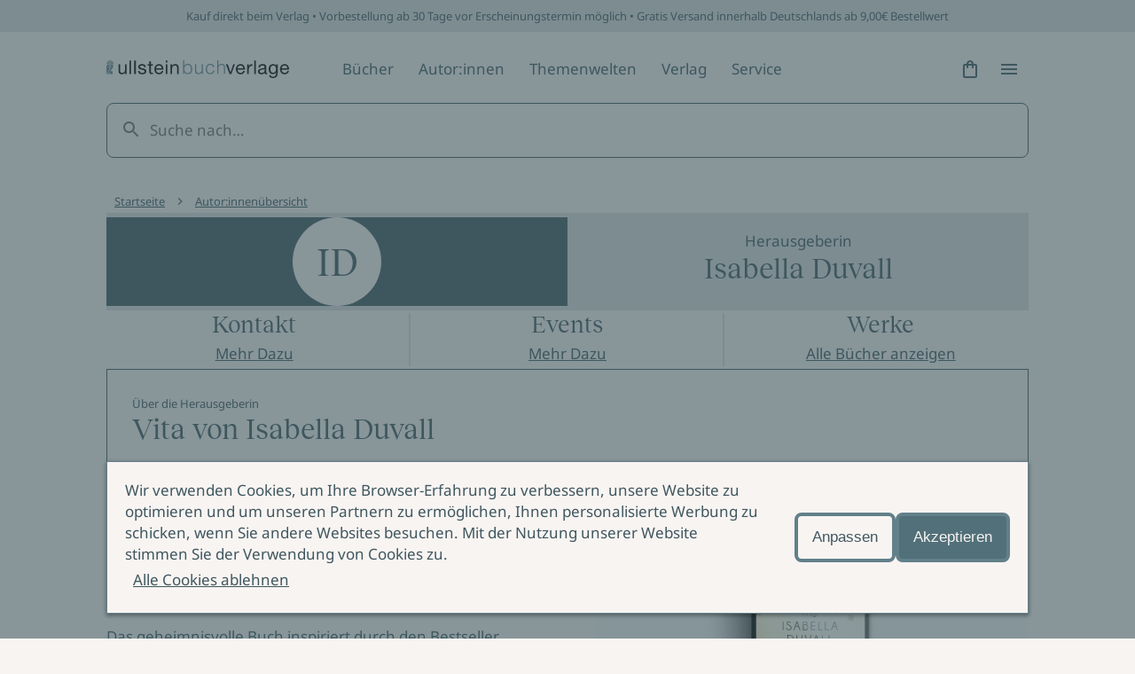

--- FILE ---
content_type: application/javascript; charset=UTF-8
request_url: https://www.ullstein.de/_next/static/chunks/pages/search-de200a2a1f23eb64.js
body_size: 2617
content:
(self.webpackChunk_N_E=self.webpackChunk_N_E||[]).push([[603],{8266:function(e,t,n){(window.__NEXT_P=window.__NEXT_P||[]).push(["/search",function(){return n(22564)}])},23525:function(e,t,n){"use strict";n.d(t,{P:function(){return h}});var r=n(75815),a=n(55577),i=n(14251),o=n(84737),s=n(85893),l=n(67294),u=n(96374);function c(e){var t=e.onErrorReset;return(0,s.jsxs)("div",{children:[(0,s.jsx)("h2",{children:"Oops, there is an error!"}),(0,s.jsx)("button",{type:"button",onClick:t,children:"Try again?"})]})}var d=function(e){(0,a.Z)(n,e);var t=(0,o.Z)(n);function n(e){var a;return(0,r.Z)(this,n),(a=t.call(this,e)).state={hasError:!1},a}var i=n.prototype;return i.componentDidCatch=function(e,t){u.ZP.error(e,{errorInfo:t})},i.render=function(){var e=this;return this.state.hasError?(0,s.jsx)(this.props.fallback,{onErrorReset:function(){return e.setState({hasError:!1})}}):this.props.children},n.getDerivedStateFromError=function(e){return{hasError:!0}},n}(l.Component);function h(e){var t=arguments.length>1&&void 0!==arguments[1]?arguments[1]:c;return function(n){return(0,s.jsx)(d,{fallback:t,children:(0,s.jsx)(e,(0,i.Z)({},n))})}}},14878:function(e,t,n){"use strict";n.d(t,{w:function(){return l}});var r=n(14251),a=n(52875),i=n(85893),o=n(9008),s=n.n(o),l=function(e){var t,n,o,l,u,c=e.seomatic,d=e.title,h=e.robots,v=e.description,p=JSON.parse(null!==(n=null===c||void 0===c?void 0:c.metaTitleContainer)&&void 0!==n?n:"{}"),x=JSON.parse(null!==(o=null===c||void 0===c?void 0:c.metaTagContainer)&&void 0!==o?o:"{}"),b=JSON.parse(null!==(l=null===c||void 0===c?void 0:c.metaLinkContainer)&&void 0!==l?l:"{}"),g=JSON.parse(null!==(u=null===c||void 0===c?void 0:c.metaJsonLdContainer)&&void 0!==u?u:"{}"),f=Object.values(g).map((function(e){return JSON.stringify(e)})).toString().replace(/</g,"\\u003C");return(0,i.jsxs)(s(),{children:[(0,i.jsx)("title",{children:null!==d&&void 0!==d?d:null===p||void 0===p||null===(t=p.title)||void 0===t?void 0:t.title}),v?(0,i.jsx)("meta",{content:v,name:"description"}):null,Object.values(x).map((function(e,t){return Array.isArray(e)?e.map((function(e,n){return(0,i.jsx)("meta",(0,r.Z)({},e),"m".concat(t,"-").concat(n))})):(0,i.jsx)("meta",(0,a.Z)((0,r.Z)({},e),{content:"robots"===e.name&&null!==h&&void 0!==h?h:e.content}),"m".concat(t))})),Object.values(b).map((function(e,t){return Array.isArray(e)?e.map((function(e,n){return(0,i.jsx)("link",{rel:e.rel,href:e.href},"l".concat(t,"-").concat(n))})):(0,i.jsx)("link",{rel:e.rel,href:e.href},"l".concat(t))})),g&&(0,i.jsx)("script",{type:"application/ld+json",dangerouslySetInnerHTML:{__html:"[".concat(f,"]")}})]})}},22564:function(e,t,n){"use strict";n.r(t),n.d(t,{__N_SSP:function(){return k}});var r=n(85893),a=n(67294),i=n(75201),o=n(54942),s=n(2417),l=n(58685),u=n(61618),c=n(61151),d=n(55527),h=n(11358),v=n(83105),p=n(15148),x=n(67837),b=n(99374),g=n(46383),f=n(64285),y=n(85468),j=n(23525),m=n(11163),P=n(68797),T=n(14878),q=n(21888),L=function(e){var t=e.query,n=(0,f.n)(),a=(0,i.a)(),o=a.hits,s=a.isLastPage,l=a.showMore,u=a.results;if(0===o.length)return(0,r.jsx)(c.b,{headline:n.search.resultListNotFoundHeadline(t,n.search.categoryProducts),copy:n.search.resultListNotFoundCopy});var p,x=o;return(0,r.jsxs)("main",{children:[(0,r.jsx)(d.r,{columns:4,children:null===x||void 0===x?void 0:x.map((function(e){var t;return(0,r.jsx)(h.s,{title:e.title,subtitle:e.primaryAuthorLine,href:e.uri,flags:e.productTags,image:{src:null===(t=e.covers)||void 0===t?void 0:t.coverPortrait,alt:e.title,aspectRatio:"portrait",width:880,height:1173},price:e.price,priceLabel:e.type},e.objectID)}))}),(0,r.jsx)(v.t,{text:n.search.paginationText(n.search.categoryProducts,o.length,null!==(p=null===u||void 0===u?void 0:u.nbHits)&&void 0!==p?p:0),buttonLabel:n.search.paginationButtonLabel(n.search.categoryProducts),allShown:s,onClick:l})]})},C=function(e){var t=e.query,n=(0,f.n)(),a=(0,i.a)(),o=a.hits,s=a.isLastPage,l=a.showMore,u=a.results;if(0===o.length)return(0,r.jsx)(c.b,{headline:n.search.resultListNotFoundHeadline(t,n.search.categoryAuthors),copy:n.search.resultListNotFoundCopy});var h,x=o;return(0,r.jsxs)(r.Fragment,{children:[(0,r.jsx)(d.r,{columns:6,children:null===x||void 0===x?void 0:x.map((function(e){var t,n;return(0,r.jsx)(p.p,{headline:e.fullName,subline:e.genderedMainRole,href:e.uri,thumbnail:{type:(null===(t=e.authorPhoto)||void 0===t?void 0:t.authorSquare200)?"image":"author",image:{src:null===(n=e.authorPhoto)||void 0===n?void 0:n.authorSquare200,alt:e.fullName,width:200,height:200},authorInitials:e.initials}},e.objectID)}))}),(0,r.jsx)(v.t,{text:n.search.paginationText(n.search.categoryAuthors,o.length,null!==(h=null===u||void 0===u?void 0:u.nbHits)&&void 0!==h?h:0),buttonLabel:n.search.paginationButtonLabel(n.search.categoryAuthors),allShown:s,onClick:l})]})},N=function(e){var t=e.query,n=(0,f.n)(),a=(0,i.a)(),o=a.hits,s=a.isLastPage,l=a.showMore,u=a.results;if(0===o.length)return(0,r.jsx)(c.b,{headline:n.search.resultListNotFoundHeadline(t,n.search.categoryEvents),copy:n.search.resultListNotFoundCopy});var d,h,p,g=o;return(0,r.jsxs)(r.Fragment,{children:[(0,r.jsx)(x.v,{children:null===g||void 0===g?void 0:g.map((function(e){var t;return(0,r.jsx)(b.z,{image:{src:null!==(d=null===(t=e.visual)||void 0===t?void 0:t.portrait516)&&void 0!==d?d:"",alt:e.title,width:516,height:688},category:e.type,headline:e.title,bookTitle:e.bookLine,author:e.authorLine,location:e.locationLine,price:null!==(h=e.minPrice)&&void 0!==h?h:"",link:{label:n.eventTeaser.link,href:e.uri}},e.objectID)}))}),(0,r.jsx)(v.t,{text:n.search.paginationText(n.search.categoryEvents,o.length,null!==(p=null===u||void 0===u?void 0:u.nbHits)&&void 0!==p?p:0),buttonLabel:n.search.paginationButtonLabel(n.search.categoryEvents),allShown:s,onClick:l})]})},w=function(e){var t=e.query,n=(0,f.n)(),a=(0,i.a)(),o=a.hits,s=a.isLastPage,l=a.showMore,u=a.results;if(0===o.length)return(0,r.jsx)(c.b,{headline:n.search.resultListNotFoundHeadline(t,n.search.categoryEditorials),copy:n.search.resultListNotFoundCopy});var h,x=o;return(0,r.jsxs)(r.Fragment,{children:[(0,r.jsx)(d.r,{columns:6,children:null===x||void 0===x?void 0:x.map((function(e){var t;return(0,r.jsx)(p.p,{headline:e.title,href:e.uri,image:{src:null===(t=e.visual)||void 0===t?void 0:t.square300,alt:e.title,width:300,height:300}},e.objectID)}))}),(0,r.jsx)(v.t,{text:n.search.paginationText(n.search.categoryEditorials,o.length,null!==(h=null===u||void 0===u?void 0:u.nbHits)&&void 0!==h?h:0),buttonLabel:n.search.paginationButtonLabel(n.search.categoryEditorials),allShown:s,onClick:l})]})},E=function(e){var t=e.activeTab,n=e.query,a=e.onTabChange,i=(0,f.n)(),u=(0,o.b)().scopedResults,c=(0,r.jsxs)(s.g,{indexName:(0,y.Jb)({index:P.G.products.index}),children:[(0,r.jsx)(l.T,{query:n,hitsPerPage:P.G.products.hitsPerPage}),(0,r.jsx)(L,{query:n})]}),d=(0,r.jsxs)(s.g,{indexName:(0,y.Jb)({index:P.G.authors.index}),children:[(0,r.jsx)(l.T,{query:n,hitsPerPage:P.G.authors.hitsPerPage}),(0,r.jsx)(C,{query:n})]}),h=(0,r.jsxs)(s.g,{indexName:(0,y.Jb)({index:P.G.events.index}),children:[(0,r.jsx)(l.T,{query:n,hitsPerPage:P.G.events.hitsPerPage}),(0,r.jsx)(N,{query:n})]}),v=(0,r.jsxs)(s.g,{indexName:(0,y.Jb)({index:P.G.editorials.index}),children:[(0,r.jsx)(l.T,{query:n,hitsPerPage:P.G.editorials.hitsPerPage}),(0,r.jsx)(w,{query:n})]});return(0,r.jsx)(g.L,{headline:i.search.searchHeadline(n),onTabChanged:a,tabs:[{id:"productsTab",selected:"products"===t,label:i.search.categoryProducts,amount:"".concat((0,P.v)(u,(0,y.Jb)({index:P.G.products.index})))},{id:"authorsTab",selected:"authors"===t,label:i.search.categoryAuthors,amount:"".concat((0,P.v)(u,(0,y.Jb)({index:P.G.authors.index})))},{id:"eventsTab",selected:"events"===t,label:i.search.categoryEvents,amount:"".concat((0,P.v)(u,(0,y.Jb)({index:P.G.events.index})))},{id:"themesTab",selected:"editorials"===t,label:i.search.categoryEditorials,amount:"".concat((0,P.v)(u,(0,y.Jb)({index:P.G.editorials.index})))}],tabContents:[{id:"productsContent",content:c},{id:"authorsContent",content:d},{id:"eventsContent",content:h},{id:"themesContent",content:v}]})},k=!0;t.default=(0,j.P)((function(e){var t=e.initiallyActiveTab,n=e.query,i=e.seomatic,o=(0,f.n)(),s=(0,m.useRouter)(),l=(0,a.useState)(t),c=l[0],d=l[1];(0,a.useEffect)((function(){s.query.tab&&s.query.q==n||s.replace({pathname:"/".concat(q.H.search),query:{q:n,tab:t}},void 0,{shallow:!0})}),[s,n,t]),(0,a.useEffect)((function(){var e=(Array.isArray(s.query.tab)?s.query.tab[0]:s.query.tab)||"";e in P.G?d(e):d("products")}),[s.query.tab]);return(0,r.jsxs)(r.Fragment,{children:[(0,r.jsx)(T.w,{seomatic:i,title:"".concat(o.search.title(n)," | ").concat(o.general.pageTitle),robots:"noindex, nofollow"}),(0,r.jsx)(u.p,{searchClient:y.Jw,indexName:void 0,children:(0,r.jsx)(E,{query:n,activeTab:c,onTabChange:function(e){var t={productsTab:"products",authorsTab:"authors",eventsTab:"events",themesTab:"editorials"}[e]||"products";d(t),s.push({pathname:"/".concat(q.H.search),query:{q:n,tab:t}},void 0,{shallow:!0})}})})]})}))}},function(e){e.O(0,[123,774,888,179],(function(){return t=8266,e(e.s=t);var t}));var t=e.O();_N_E=t}]);

--- FILE ---
content_type: application/javascript; charset=UTF-8
request_url: https://www.ullstein.de/_next/static/chunks/433-22b991798aea080d.js
body_size: 3582
content:
"use strict";(self.webpackChunk_N_E=self.webpackChunk_N_E||[]).push([[433],{3:function(e,t,r){r.d(t,{c:function(){return E}});var n=r(87456),i=r(11490),o=r(28537),a=r(90761);function c(e,t,r){return e.state.isHierarchicalFacet(t)?e.state.isHierarchicalFacetRefined(t,r):e.state.isConjunctiveFacet(t)?e.state.isFacetRefined(t,r):e.state.isDisjunctiveFacetRefined(t,r)}function u(e,t){var r=Object.keys(e);if(Object.getOwnPropertySymbols){var n=Object.getOwnPropertySymbols(e);t&&(n=n.filter((function(t){return Object.getOwnPropertyDescriptor(e,t).enumerable}))),r.push.apply(r,n)}return r}function s(e){for(var t=1;t<arguments.length;t++){var r=null!=arguments[t]?arguments[t]:{};t%2?u(Object(r),!0).forEach((function(t){f(e,t,r[t])})):Object.getOwnPropertyDescriptors?Object.defineProperties(e,Object.getOwnPropertyDescriptors(r)):u(Object(r)).forEach((function(t){Object.defineProperty(e,t,Object.getOwnPropertyDescriptor(r,t))}))}return e}function f(e,t,r){return(t=function(e){var t=function(e,t){if("object"!==l(e)||null===e)return e;var r=e[Symbol.toPrimitive];if(void 0!==r){var n=r.call(e,t||"default");if("object"!==l(n))return n;throw new TypeError("@@toPrimitive must return a primitive value.")}return("string"===t?String:Number)(e)}(e,"string");return"symbol"===l(t)?t:String(t)}(t))in e?Object.defineProperty(e,t,{value:r,enumerable:!0,configurable:!0,writable:!0}):e[t]=r,e}function l(e){return l="function"==typeof Symbol&&"symbol"==typeof Symbol.iterator?function(e){return typeof e}:function(e){return e&&"function"==typeof Symbol&&e.constructor===Symbol&&e!==Symbol.prototype?"symbol":typeof e},l(e)}function p(e,t){return function(e){if(Array.isArray(e))return e}(e)||function(e,t){var r=null==e?null:"undefined"!=typeof Symbol&&e[Symbol.iterator]||e["@@iterator"];if(null!=r){var n,i,o,a,c=[],u=!0,s=!1;try{if(o=(r=r.call(e)).next,0===t){if(Object(r)!==r)return;u=!1}else for(;!(u=(n=o.call(r)).done)&&(c.push(n.value),c.length!==t);u=!0);}catch(f){s=!0,i=f}finally{try{if(!u&&null!=r.return&&(a=r.return(),Object(a)!==a))return}finally{if(s)throw i}}return c}}(e,t)||function(e,t){if(!e)return;if("string"===typeof e)return m(e,t);var r=Object.prototype.toString.call(e).slice(8,-1);"Object"===r&&e.constructor&&(r=e.constructor.name);if("Map"===r||"Set"===r)return Array.from(e);if("Arguments"===r||/^(?:Ui|I)nt(?:8|16|32)(?:Clamped)?Array$/.test(r))return m(e,t)}(e,t)||function(){throw new TypeError("Invalid attempt to destructure non-iterable instance.\nIn order to be iterable, non-array objects must have a [Symbol.iterator]() method.")}()}function m(e,t){(null==t||t>e.length)&&(t=e.length);for(var r=0,n=new Array(t);r<t;r++)n[r]=e[r];return n}function g(e){var t=e.instantSearchInstance,r=e.helper,n=e.attribute,i=e.widgetType;return function(){for(var e=arguments.length,o=new Array(e),a=0;a<e;a++)o[a]=arguments[a];var u=o[1],f=o[2],m=void 0===f?"Filter Applied":f,g=o[3],b=void 0===g?{}:g,y=o[0].split(":"),h=p(y,2),v=h[0],d=h[1],S="string"===typeof n?n:n(u);1===o.length&&"object"===l(o[0])?t.sendEventToInsights(o[0]):"click"===v&&o.length>=2&&o.length<=4&&(c(r,S,u)||t.sendEventToInsights({insightsMethod:"clickedFilters",widgetType:i,eventType:v,eventModifier:d,payload:s({eventName:m,index:r.getIndex(),filters:["".concat(S,":").concat(u)]},b),attribute:S}))}}function b(e){return b="function"==typeof Symbol&&"symbol"==typeof Symbol.iterator?function(e){return typeof e}:function(e){return e&&"function"==typeof Symbol&&e.constructor===Symbol&&e!==Symbol.prototype?"symbol":typeof e},b(e)}var y=["name","escapedValue"],h=["escapedValue","value"];function v(e,t){var r=Object.keys(e);if(Object.getOwnPropertySymbols){var n=Object.getOwnPropertySymbols(e);t&&(n=n.filter((function(t){return Object.getOwnPropertyDescriptor(e,t).enumerable}))),r.push.apply(r,n)}return r}function d(e){for(var t=1;t<arguments.length;t++){var r=null!=arguments[t]?arguments[t]:{};t%2?v(Object(r),!0).forEach((function(t){S(e,t,r[t])})):Object.getOwnPropertyDescriptors?Object.defineProperties(e,Object.getOwnPropertyDescriptors(r)):v(Object(r)).forEach((function(t){Object.defineProperty(e,t,Object.getOwnPropertyDescriptor(r,t))}))}return e}function S(e,t,r){return(t=function(e){var t=function(e,t){if("object"!==b(e)||null===e)return e;var r=e[Symbol.toPrimitive];if(void 0!==r){var n=r.call(e,t||"default");if("object"!==b(n))return n;throw new TypeError("@@toPrimitive must return a primitive value.")}return("string"===t?String:Number)(e)}(e,"string");return"symbol"===b(t)?t:String(t)}(t))in e?Object.defineProperty(e,t,{value:r,enumerable:!0,configurable:!0,writable:!0}):e[t]=r,e}function O(e,t){if(null==e)return{};var r,n,i=function(e,t){if(null==e)return{};var r,n,i={},o=Object.keys(e);for(n=0;n<o.length;n++)r=o[n],t.indexOf(r)>=0||(i[r]=e[r]);return i}(e,t);if(Object.getOwnPropertySymbols){var o=Object.getOwnPropertySymbols(e);for(n=0;n<o.length;n++)r=o[n],t.indexOf(r)>=0||Object.prototype.propertyIsEnumerable.call(e,r)&&(i[r]=e[r])}return i}var j=(0,n.K)({name:"refinement-list",connector:!0}),w=["isRefined","count:desc","name:asc"];function P(e,t){return e.refinementList?(e.refinementList[t]&&0!==e.refinementList[t].length||delete e.refinementList[t],0===Object.keys(e.refinementList).length&&delete e.refinementList,e):e}var F=function(e){var t=arguments.length>1&&void 0!==arguments[1]?arguments[1]:i.Z;return(0,o._)(e,j()),function(r){var n=r||{},i=n.attribute,o=n.operator,c=void 0===o?"or":o,u=n.limit,s=void 0===u?10:u,f=n.showMore,l=void 0!==f&&f,p=n.showMoreLimit,m=void 0===p?20:p,b=n.sortBy,v=void 0===b?w:b,F=n.escapeFacetValues,R=void 0===F||F,E=n.transformItems,D=void 0===E?function(e){return e}:E;if(!i)throw new Error(j("The `attribute` option is required."));if(!/^(and|or)$/.test(c))throw new Error(j('The `operator` must one of: `"and"`, `"or"` (got "'.concat(c,'").')));if(!0===l&&m<=s)throw new Error(j("`showMoreLimit` should be greater than `limit`."));var I,L,T,x=function(e){var t=e.name,r=e.escapedValue;return d(d({},O(e,y)),{},{value:r,label:t,highlighted:t})},k=[],M=!0,V=!1,A=function(){};function C(){A()}function $(){return V?m:s}var W=function(){return function(){}};return{$$type:"ais.refinementList",init:function(t){e(d(d({},this.getWidgetRenderState(t)),{},{instantSearchInstance:t.instantSearchInstance}),!0)},render:function(t){e(d(d({},this.getWidgetRenderState(t)),{},{instantSearchInstance:t.instantSearchInstance}),!1)},getRenderState:function(e,t){return d(d({},e),{},{refinementList:d(d({},e.refinementList),{},S({},i,this.getWidgetRenderState(t)))})},getWidgetRenderState:function(t){var n=this,o=t.results,c=t.state,u=t.createURL,f=t.instantSearchInstance,p=t.helper,m=[],b=[];if(T&&L&&W||(T=g({instantSearchInstance:f,helper:p,attribute:i,widgetType:this.$$type}),L=function(e){T("click:internal",e),p.toggleFacetRefinement(i,e).search()},W=function(t,r){return function(n){return function(o){var c=n.instantSearchInstance,u=n.results;if(""===o&&k)e(d(d({},r.getWidgetRenderState(d(d({},n),{},{results:I}))),{},{instantSearchInstance:c}),!1);else{var s={highlightPreTag:R?a.dg.highlightPreTag:a.Rn.highlightPreTag,highlightPostTag:R?a.dg.highlightPostTag:a.Rn.highlightPostTag};t.searchForFacetValues(i,o,Math.min($(),100),s).then((function(t){var i=R?(0,a.gf)(t.facetHits):t.facetHits,o=D(i.map((function(e){var t=e.escapedValue,r=e.value;return d(d({},O(e,h)),{},{value:t,label:r})})),{results:u});e(d(d({},r.getWidgetRenderState(d(d({},n),{},{results:I}))),{},{items:o,canToggleShowMore:!1,canRefine:!0,isFromSearch:!0,instantSearchInstance:c}),!1)}))}}}}(p,this)),o){var y=o.getFacetValues(i,{sortBy:v,facetOrdering:v===w});b=y&&Array.isArray(y)?y:[],m=D(b.slice(0,$()).map(x),{results:o});var S=c.maxValuesPerFacet,j=$();M=S>j?b.length<=j:b.length<j,I=o,k=m,t.results&&(A=function(e,t){return function(){V=!V,t.render(e)}}(t,this))}var P=W&&W(t),F=V&&k.length>s||l&&!M;return{createURL:function(e){return u((function(t){return n.getWidgetUiState(t,{searchParameters:c.resetPage().toggleFacetRefinement(i,e),helper:p})}))},items:m,refine:L,searchForItems:P,isFromSearch:!1,canRefine:m.length>0,widgetParams:r,isShowingMore:V,canToggleShowMore:F,toggleShowMore:C,sendEvent:T,hasExhaustiveItems:M}},dispose:function(e){var r=e.state;t();var n=r.setQueryParameter("maxValuesPerFacet",void 0);return"and"===c?n.removeFacet(i):n.removeDisjunctiveFacet(i)},getWidgetUiState:function(e,t){var r=t.searchParameters,n="or"===c?r.getDisjunctiveRefinements(i):r.getConjunctiveRefinements(i);return P(d(d({},e),{},{refinementList:d(d({},e.refinementList),{},S({},i,n))}),i)},getWidgetSearchParameters:function(e,t){var r=t.uiState,n="or"===c;if(e.isHierarchicalFacet(i))return e;if(n&&e.isConjunctiveFacet(i)||!n&&e.isDisjunctiveFacet(i))return e;var o=r.refinementList&&r.refinementList[i],a=n?e.addDisjunctiveFacet(i).removeDisjunctiveFacetRefinement(i):e.addFacet(i).removeFacetRefinement(i),u=a.maxValuesPerFacet||0,f=Math.max(u,l?m:s),p=a.setQueryParameter("maxValuesPerFacet",f);if(!o){var g=n?"disjunctiveFacetsRefinements":"facetsRefinements";return p.setQueryParameters(S({},g,d(d({},p[g]),{},S({},i,[]))))}return o.reduce((function(e,t){return n?e.addDisjunctiveFacetRefinement(i,t):e.addFacetRefinement(i,t)}),p)}}}},R=r(53874);function E(e,t){return(0,R.B)(F,e,t)}},79773:function(e,t,r){r.d(t,{v:function(){return s}});var n=r(76587);function i(e,t){var r=!(arguments.length>2&&void 0!==arguments[2])||arguments[2];return t?e.replace(new RegExp("".concat(r?"/":"").concat(t,"(\\/|\\?|$)")),"$1"):e}function o(e){return o="function"==typeof Symbol&&"symbol"==typeof Symbol.iterator?function(e){return typeof e}:function(e){return e&&"function"==typeof Symbol&&e.constructor===Symbol&&e!==Symbol.prototype?"symbol":typeof e},o(e)}function a(e,t){var r=Object.keys(e);if(Object.getOwnPropertySymbols){var n=Object.getOwnPropertySymbols(e);t&&(n=n.filter((function(t){return Object.getOwnPropertyDescriptor(e,t).enumerable}))),r.push.apply(r,n)}return r}function c(e){for(var t=1;t<arguments.length;t++){var r=null!=arguments[t]?arguments[t]:{};t%2?a(Object(r),!0).forEach((function(t){u(e,t,r[t])})):Object.getOwnPropertyDescriptors?Object.defineProperties(e,Object.getOwnPropertyDescriptors(r)):a(Object(r)).forEach((function(t){Object.defineProperty(e,t,Object.getOwnPropertyDescriptor(r,t))}))}return e}function u(e,t,r){return(t=function(e){var t=function(e,t){if("object"!==o(e)||null===e)return e;var r=e[Symbol.toPrimitive];if(void 0!==r){var n=r.call(e,t||"default");if("object"!==o(n))return n;throw new TypeError("@@toPrimitive must return a primitive value.")}return("string"===t?String:Number)(e)}(e,"string");return"symbol"===o(t)?t:String(t)}(t))in e?Object.defineProperty(e,t,{value:r,enumerable:!0,configurable:!0,writable:!0}):e[t]=r,e}function s(e){var t,r=e||{},o=r.beforePopState,a=r.singletonRouter,u=r.serverUrl,s=r.beforeStart,f=r.beforeDispose,l=r.routerOptions,p=function(){return!0};if("undefined"===typeof window)return(0,n.Z)(c({getLocation:function(){return new URL(u)}},l));var m=!1,g=(0,n.Z)(c({start:function(e){var r;s&&s(e);var n=a.pathname;function c(){var e=a.asPath.split("?")[0],t=new URL(window.location.href).pathname;return e!==(t=i(t,a.locale,"/"!==e))}t=function(){a.pathname!==n||m||e(),m=!1},a.events.on("routeChangeComplete",t),null!==(r=a.router)&&void 0!==r&&r._bps&&(p=a.router._bps),a.beforePopState((function(e){return o?o({state:e,libraryBeforePopState:c,ownBeforePopState:p}):c()}))},dispose:function(){f&&f(),a.events.off("routeChangeComplete",t),a.beforePopState(p)},push:function(e){var t=i(e,a.locale);a.push(t,void 0,{shallow:!0}),m=!0}},l));return g._isNextRouter=!0,g.$$type="ais.nextjs",g}}}]);